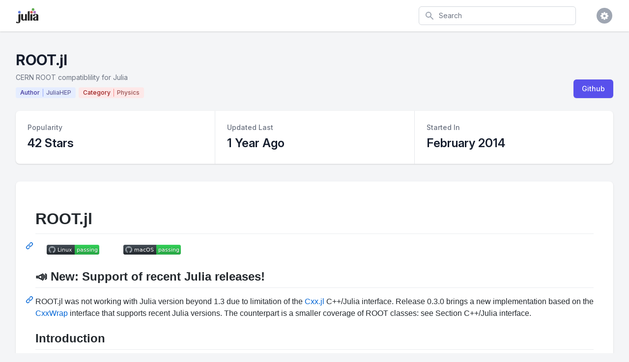

--- FILE ---
content_type: text/html; charset=utf-8
request_url: https://juliapackages.com/p/root
body_size: 69791
content:
<!DOCTYPE html>
<html class="bg-gray-100" lang="en">
  <head>
    <meta charset="UTF-8">
    <meta name="viewport" content="width=device-width, initial-scale=1, shrink-to-fit=no">


    <title>ROOT · Julia Packages</title>
    <meta property="og:title" content="ROOT.jl">
    <meta property="og:site_name" content="Julia Packages">

    <meta name="description" content="CERN ROOT compatiblility for Julia">
    <meta property="og:description" content="CERN ROOT compatiblility for Julia">

    <meta name="author" content="Dan Segal (dan@seg.al)">
    <meta name="keywords" content="julia language package discover popular trending">
    <meta property="og:image" content="https://juliapackages.com/julia_share.png">

    <meta name="twitter:card" content="summary" />
    <meta property="og:type" content="website">

    <meta name="csrf-param" content="authenticity_token" />
<meta name="csrf-token" content="aYpbCb98rARy83RG9TEgPZDtKBTfaAZ4R4rI8baM02xhFylMyU0QLgKxffiSG+ahrWuHAHP3941hsdRTIYo9Ig==" />
    

    <link rel="stylesheet" media="all" href="/assets/application-09538fee17777b3934df805733f1dffc5b1cdacdccb5c240e71a8271d65e2513.css" data-turbolinks-track="reload" />
    <link rel="stylesheet" media="screen" href="/packs/css/application-82be41c0.css" data-turbolinks-track="reload" />
    <script src="/packs/js/application-4ecef1f2d8ea965336a8.js" data-turbolinks-track="reload"></script>

    <!-- <link href="https://fonts.googleapis.com/css?family=Inter&display=swap" rel="stylesheet"> -->
    <link rel="stylesheet" href="https://rsms.me/inter/inter.css">

    <script src="https://unpkg.com/@popperjs/core@2"></script>
    <script src="https://unpkg.com/tippy.js@6"></script>

    <link rel="shortcut icon" type="image/x-icon" href="/julia.ico" />

    <!-- Global site tag (gtag.js) - Google Analytics -->

<script async src="https://www.googletagmanager.com/gtag/js?id=UA-90729526-8"></script>

<script>
  window.dataLayer = window.dataLayer || [];
  function gtag(){dataLayer.push(arguments);}
  gtag('js', new Date());

  gtag('config', 'UA-90729526-8');
</script>


    <script src="https://www.gstatic.com/charts/loader.js" async="async"></script>

  </head>

  <body class="bg-white">

    
<div class="min-h-screen bg-gray-100">

  <nav x-data="{ open: false }" class="bg-white shadow">

  <div class="max-w-7xl mx-auto px-2 sm:px-4 lg:px-8">
    <div class="flex justify-between h-16">

      <div class="flex px-2 lg:px-0">
        <div class="flex-shrink-0 flex items-center">
          <a href="/">
            <img class="block lg:hidden h-8 w-auto" src="/julia.svg" alt="Julia Packages" />
            <img class="hidden lg:block h-8 w-auto" src="/julia.svg" alt="Julia Packages" />
</a>        </div>
      </div>

      <div class="flex-1 flex items-center justify-center px-2 lg:ml-6 lg:justify-end">

        <form class="max-w-lg w-full lg:max-w-xs" action="/packages" accept-charset="UTF-8" method="get">
          <label for="search" class="sr-only">Search</label>
          <div class="relative">
            <div class="absolute inset-y-0 left-0 pl-3 flex items-center pointer-events-none">
              <svg class="h-5 w-5 text-gray-400" fill="currentColor" viewBox="0 0 20 20">
                <path fill-rule="evenodd" d="M8 4a4 4 0 100 8 4 4 0 000-8zM2 8a6 6 0 1110.89 3.476l4.817 4.817a1 1 0 01-1.414 1.414l-4.816-4.816A6 6 0 012 8z" clip-rule="evenodd" />
              </svg>
            </div>
            <input type="text" name="search" id="search" autocomplete="off" placeholder="Search" class="block w-full pl-10 pr-3 py-2 border border-gray-300 rounded-md leading-5 bg-white placeholder-gray-500 focus:outline-none focus:placeholder-gray-400 focus:border-blue-300 focus:shadow-outline-blue sm:text-sm transition duration-150 ease-in-out" tabindex="1" x-init="$el.focus()" />
          </div>
</form>
      </div>

      <div class="flex items-center lg:hidden">
        <button @click="open = !open" class="inline-flex items-center justify-center p-2 rounded-md text-gray-400 hover:text-gray-500 hover:bg-gray-100 focus:outline-none focus:bg-gray-100 focus:text-gray-500 transition duration-150 ease-in-out">
          <svg class="h-6 w-6" stroke="currentColor" fill="none" viewBox="0 0 24 24">
            <path :class="{'hidden': open, 'inline-flex': !open }" class="inline-flex" stroke-linecap="round" stroke-linejoin="round" stroke-width="2" d="M4 6h16M4 12h16M4 18h16" />
            <path :class="{'hidden': !open, 'inline-flex': open }" class="hidden" stroke-linecap="round" stroke-linejoin="round" stroke-width="2" d="M6 18L18 6M6 6l12 12" />
          </svg>
        </button>
      </div>

      <div class="hidden lg:ml-4 lg:flex lg:items-center">

        <div @click.away="open = false" class="ml-4 relative flex-shrink-0" x-data="{ open: false }">
          <div>
            <button @click="open = !open" class="flex text-sm border-2 border-transparent rounded-full focus:outline-none focus:border-gray-300 transition duration-150 ease-in-out">
              <span class="inline-flex items-center justify-center h-8 w-8 rounded-full bg-gray-400">
                <span class="text-sm font-medium leading-none text-white"><i class="fa fa-cog fa-lg"></i></span>
              </span>
            </button>
          </div>

          <div x-show="open" id="cs-settings-dropdown" x-transition:enter="transition ease-out duration-100" x-transition:enter-start="transform opacity-0 scale-95" x-transition:enter-end="transform opacity-100 scale-100" x-transition:leave="transition ease-in duration-75" x-transition:leave-start="transform opacity-100 scale-100" x-transition:leave-end="transform opacity-0 scale-95" class="origin-top-right absolute right-0 mt-2 w-56 rounded-md shadow-lg" style="display: none;">
  <div class="rounded-md bg-white shadow-xs">

    <div class="py-1">
  <a href="https://github.com/djsegal/julia_packages" class="group flex items-center px-4 py-2 text-sm leading-5 text-gray-700 hover:bg-gray-100 hover:text-gray-900 focus:outline-none focus:bg-gray-100 focus:text-gray-900">
    <!DOCTYPE svg PUBLIC "-//W3C//DTD SVG 1.1//EN" "http://www.w3.org/Graphics/SVG/1.1/DTD/svg11.dtd">
<!-- Generated by IcoMoon.io --><svg xmlns="http://www.w3.org/2000/svg" xmlns:xlink="http://www.w3.org/1999/xlink" version="1.1" width="20px" height="20px" viewBox="-1 -1 18 18" class="mr-3 h-5 w-5 text-gray-400 group-hover:text-gray-500 group-focus:text-gray-500" style="fill: currentcolor;">
<path d="M8 0.198c-4.418 0-8 3.582-8 8 0 3.535 2.292 6.533 5.471 7.591 0.4 0.074 0.547-0.174 0.547-0.385 0-0.191-0.008-0.821-0.011-1.489-2.226 0.484-2.695-0.944-2.695-0.944-0.364-0.925-0.888-1.171-0.888-1.171-0.726-0.497 0.055-0.486 0.055-0.486 0.803 0.056 1.226 0.824 1.226 0.824 0.714 1.223 1.872 0.869 2.328 0.665 0.072-0.517 0.279-0.87 0.508-1.070-1.777-0.202-3.645-0.888-3.645-3.954 0-0.873 0.313-1.587 0.824-2.147-0.083-0.202-0.357-1.015 0.077-2.117 0 0 0.672-0.215 2.201 0.82 0.638-0.177 1.322-0.266 2.002-0.269 0.68 0.003 1.365 0.092 2.004 0.269 1.527-1.035 2.198-0.82 2.198-0.82 0.435 1.102 0.162 1.916 0.079 2.117 0.513 0.56 0.823 1.274 0.823 2.147 0 3.073-1.872 3.749-3.653 3.947 0.287 0.248 0.543 0.735 0.543 1.481 0 1.070-0.009 1.932-0.009 2.195 0 0.213 0.144 0.462 0.55 0.384 3.177-1.059 5.466-4.057 5.466-7.59 0-4.418-3.582-8-8-8z"></path>
</svg>

    Visit Github
  </a>
  <a href="https://github.com/djsegal/julia_packages/issues" class="group flex items-center px-4 py-2 text-sm leading-5 text-gray-700 hover:bg-gray-100 hover:text-gray-900 focus:outline-none focus:bg-gray-100 focus:text-gray-900">
    <!DOCTYPE svg PUBLIC "-//W3C//DTD SVG 1.1//EN" "http://www.w3.org/Graphics/SVG/1.1/DTD/svg11.dtd">
<!-- Generated by IcoMoon.io --><svg xmlns="http://www.w3.org/2000/svg" xmlns:xlink="http://www.w3.org/1999/xlink" version="1.1" width="20px" height="20px" viewBox="-1 -1 18 18" class="mr-3 h-5 w-5 text-gray-400 group-hover:text-gray-500 group-focus:text-gray-500" style="fill: currentcolor;">
<path d="M13.5 0c1.381 0 2.5 1.119 2.5 2.5 0 0.563-0.186 1.082-0.5 1.5l-1 1-3.5-3.5 1-1c0.418-0.314 0.937-0.5 1.5-0.5zM1 11.5l-1 4.5 4.5-1 9.25-9.25-3.5-3.5-9.25 9.25zM11.181 5.681l-7 7-0.862-0.862 7-7 0.862 0.862z"></path>
</svg>

    File Issue
  </a>
  <a href="https://mail.google.com/mail/?view=cm&fs=1&to=dan@seg.al&su=Julia+Packages+Suggestion" class="group flex items-center px-4 py-2 text-sm leading-5 text-gray-700 hover:bg-gray-100 hover:text-gray-900 focus:outline-none focus:bg-gray-100 focus:text-gray-900">
    <!DOCTYPE svg PUBLIC "-//W3C//DTD SVG 1.1//EN" "http://www.w3.org/Graphics/SVG/1.1/DTD/svg11.dtd">
<!-- Generated by IcoMoon.io --><svg xmlns="http://www.w3.org/2000/svg" xmlns:xlink="http://www.w3.org/1999/xlink" version="1.1" width="20px" height="20px" viewBox="-1 -1 18 18" class="mr-3 h-5 w-5 text-gray-400 group-hover:text-gray-500 group-focus:text-gray-500" style="fill: currentcolor;">
<path d="M14.5 2h-13c-0.825 0-1.5 0.675-1.5 1.5v10c0 0.825 0.675 1.5 1.5 1.5h13c0.825 0 1.5-0.675 1.5-1.5v-10c0-0.825-0.675-1.5-1.5-1.5zM6.23 8.6l-4.23 3.295v-7.838l4.23 4.543zM2.756 4h10.488l-5.244 3.938-5.244-3.938zM6.395 8.777l1.605 1.723 1.605-1.723 3.29 4.223h-9.79l3.29-4.223zM9.77 8.6l4.23-4.543v7.838l-4.23-3.295z"></path>
</svg>

    Email Request
  </a>
</div>
<div class="border-t border-gray-100"></div>
<div class="py-1">
  <a href="javascript:void(0)" class="js-learn-more group flex items-center px-4 py-2 text-sm leading-5 text-gray-700 hover:bg-gray-100 hover:text-gray-900 focus:outline-none focus:bg-gray-100 focus:text-gray-900">
    <!DOCTYPE svg PUBLIC "-//W3C//DTD SVG 1.1//EN" "http://www.w3.org/Graphics/SVG/1.1/DTD/svg11.dtd">
<!-- Generated by IcoMoon.io --><svg xmlns="http://www.w3.org/2000/svg" xmlns:xlink="http://www.w3.org/1999/xlink" version="1.1" width="20px" height="20px" viewBox="-1 -1 18 18" class="mr-3 h-5 w-5 text-gray-400 group-hover:text-gray-500 group-focus:text-gray-500" style="fill: currentcolor;">
<path d="M7 4.75c0-0.412 0.338-0.75 0.75-0.75h0.5c0.412 0 0.75 0.338 0.75 0.75v0.5c0 0.412-0.338 0.75-0.75 0.75h-0.5c-0.412 0-0.75-0.338-0.75-0.75v-0.5z"></path>
<path d="M10 12h-4v-1h1v-3h-1v-1h3v4h1z"></path>
<path d="M8 0c-4.418 0-8 3.582-8 8s3.582 8 8 8 8-3.582 8-8-3.582-8-8-8zM8 14.5c-3.59 0-6.5-2.91-6.5-6.5s2.91-6.5 6.5-6.5 6.5 2.91 6.5 6.5-2.91 6.5-6.5 6.5z"></path>
</svg>

    Learn More
  </a>
  <a href="https://github.com/sponsors/djsegal" class="group flex items-center px-4 py-2 text-sm leading-5 text-gray-700 hover:bg-gray-100 hover:text-gray-900 focus:outline-none focus:bg-gray-100 focus:text-gray-900">
    <!DOCTYPE svg PUBLIC "-//W3C//DTD SVG 1.1//EN" "http://www.w3.org/Graphics/SVG/1.1/DTD/svg11.dtd">
<!-- Generated by IcoMoon.io --><svg xmlns="http://www.w3.org/2000/svg" xmlns:xlink="http://www.w3.org/1999/xlink" version="1.1" width="20px" height="20px" viewBox="-1 -1 18 18" class="mr-3 h-5 w-5 text-gray-400 group-hover:text-gray-500 group-focus:text-gray-500" style="fill: currentcolor;">
<path d="M11.8 1c-1.682 0-3.129 1.368-3.799 2.797-0.671-1.429-2.118-2.797-3.8-2.797-2.318 0-4.2 1.882-4.2 4.2 0 4.716 4.758 5.953 8 10.616 3.065-4.634 8-6.050 8-10.616 0-2.319-1.882-4.2-4.2-4.2z"></path>
</svg>

    Sponsor Project
  </a>
</div>


  </div>
</div>


        </div>
      </div>

    </div>
  </div>

  <div :class="{'block': open, 'hidden': !open}" class="hidden lg:hidden">
    <div class="pt-2 pb-1.5 border-t border-gray-200">
      <div class="">

        <div class="py-1">
  <a href="https://github.com/djsegal/julia_packages" class="flex items-center px-4 py-2 text-base font-medium text-gray-500 hover:text-gray-800 hover:bg-gray-100 focus:outline-none focus:text-gray-800 focus:bg-gray-100 transition duration-150 ease-in-out">
    <!DOCTYPE svg PUBLIC "-//W3C//DTD SVG 1.1//EN" "http://www.w3.org/Graphics/SVG/1.1/DTD/svg11.dtd">
<!-- Generated by IcoMoon.io --><svg xmlns="http://www.w3.org/2000/svg" xmlns:xlink="http://www.w3.org/1999/xlink" version="1.1" width="20px" height="20px" viewBox="-1 -1 18 18" class="mr-3 h-5 w-5 text-gray-400 group-hover:text-gray-500 group-focus:text-gray-500" style="fill: currentcolor;">
<path d="M8 0.198c-4.418 0-8 3.582-8 8 0 3.535 2.292 6.533 5.471 7.591 0.4 0.074 0.547-0.174 0.547-0.385 0-0.191-0.008-0.821-0.011-1.489-2.226 0.484-2.695-0.944-2.695-0.944-0.364-0.925-0.888-1.171-0.888-1.171-0.726-0.497 0.055-0.486 0.055-0.486 0.803 0.056 1.226 0.824 1.226 0.824 0.714 1.223 1.872 0.869 2.328 0.665 0.072-0.517 0.279-0.87 0.508-1.070-1.777-0.202-3.645-0.888-3.645-3.954 0-0.873 0.313-1.587 0.824-2.147-0.083-0.202-0.357-1.015 0.077-2.117 0 0 0.672-0.215 2.201 0.82 0.638-0.177 1.322-0.266 2.002-0.269 0.68 0.003 1.365 0.092 2.004 0.269 1.527-1.035 2.198-0.82 2.198-0.82 0.435 1.102 0.162 1.916 0.079 2.117 0.513 0.56 0.823 1.274 0.823 2.147 0 3.073-1.872 3.749-3.653 3.947 0.287 0.248 0.543 0.735 0.543 1.481 0 1.070-0.009 1.932-0.009 2.195 0 0.213 0.144 0.462 0.55 0.384 3.177-1.059 5.466-4.057 5.466-7.59 0-4.418-3.582-8-8-8z"></path>
</svg>

    Visit Github
  </a>
  <a href="https://github.com/djsegal/julia_packages/issues" class="flex items-center px-4 py-2 text-base font-medium text-gray-500 hover:text-gray-800 hover:bg-gray-100 focus:outline-none focus:text-gray-800 focus:bg-gray-100 transition duration-150 ease-in-out">
    <!DOCTYPE svg PUBLIC "-//W3C//DTD SVG 1.1//EN" "http://www.w3.org/Graphics/SVG/1.1/DTD/svg11.dtd">
<!-- Generated by IcoMoon.io --><svg xmlns="http://www.w3.org/2000/svg" xmlns:xlink="http://www.w3.org/1999/xlink" version="1.1" width="20px" height="20px" viewBox="-1 -1 18 18" class="mr-3 h-5 w-5 text-gray-400 group-hover:text-gray-500 group-focus:text-gray-500" style="fill: currentcolor;">
<path d="M13.5 0c1.381 0 2.5 1.119 2.5 2.5 0 0.563-0.186 1.082-0.5 1.5l-1 1-3.5-3.5 1-1c0.418-0.314 0.937-0.5 1.5-0.5zM1 11.5l-1 4.5 4.5-1 9.25-9.25-3.5-3.5-9.25 9.25zM11.181 5.681l-7 7-0.862-0.862 7-7 0.862 0.862z"></path>
</svg>

    File Issue
  </a>
  <a href="https://mail.google.com/mail/?view=cm&fs=1&to=dan@seg.al&su=Julia+Packages+Suggestion" class="flex items-center px-4 py-2 text-base font-medium text-gray-500 hover:text-gray-800 hover:bg-gray-100 focus:outline-none focus:text-gray-800 focus:bg-gray-100 transition duration-150 ease-in-out">
    <!DOCTYPE svg PUBLIC "-//W3C//DTD SVG 1.1//EN" "http://www.w3.org/Graphics/SVG/1.1/DTD/svg11.dtd">
<!-- Generated by IcoMoon.io --><svg xmlns="http://www.w3.org/2000/svg" xmlns:xlink="http://www.w3.org/1999/xlink" version="1.1" width="20px" height="20px" viewBox="-1 -1 18 18" class="mr-3 h-5 w-5 text-gray-400 group-hover:text-gray-500 group-focus:text-gray-500" style="fill: currentcolor;">
<path d="M14.5 2h-13c-0.825 0-1.5 0.675-1.5 1.5v10c0 0.825 0.675 1.5 1.5 1.5h13c0.825 0 1.5-0.675 1.5-1.5v-10c0-0.825-0.675-1.5-1.5-1.5zM6.23 8.6l-4.23 3.295v-7.838l4.23 4.543zM2.756 4h10.488l-5.244 3.938-5.244-3.938zM6.395 8.777l1.605 1.723 1.605-1.723 3.29 4.223h-9.79l3.29-4.223zM9.77 8.6l4.23-4.543v7.838l-4.23-3.295z"></path>
</svg>

    Email Request
  </a>
</div>
<div class="border-t border-gray-100"></div>
<div class="py-1">
  <a href="javascript:void(0)" class="js-learn-more flex items-center px-4 py-2 text-base font-medium text-gray-500 hover:text-gray-800 hover:bg-gray-100 focus:outline-none focus:text-gray-800 focus:bg-gray-100 transition duration-150 ease-in-out">
    <!DOCTYPE svg PUBLIC "-//W3C//DTD SVG 1.1//EN" "http://www.w3.org/Graphics/SVG/1.1/DTD/svg11.dtd">
<!-- Generated by IcoMoon.io --><svg xmlns="http://www.w3.org/2000/svg" xmlns:xlink="http://www.w3.org/1999/xlink" version="1.1" width="20px" height="20px" viewBox="-1 -1 18 18" class="mr-3 h-5 w-5 text-gray-400 group-hover:text-gray-500 group-focus:text-gray-500" style="fill: currentcolor;">
<path d="M7 4.75c0-0.412 0.338-0.75 0.75-0.75h0.5c0.412 0 0.75 0.338 0.75 0.75v0.5c0 0.412-0.338 0.75-0.75 0.75h-0.5c-0.412 0-0.75-0.338-0.75-0.75v-0.5z"></path>
<path d="M10 12h-4v-1h1v-3h-1v-1h3v4h1z"></path>
<path d="M8 0c-4.418 0-8 3.582-8 8s3.582 8 8 8 8-3.582 8-8-3.582-8-8-8zM8 14.5c-3.59 0-6.5-2.91-6.5-6.5s2.91-6.5 6.5-6.5 6.5 2.91 6.5 6.5-2.91 6.5-6.5 6.5z"></path>
</svg>

    Learn More
  </a>
  <a href="https://github.com/sponsors/djsegal" class="flex items-center px-4 py-2 text-base font-medium text-gray-500 hover:text-gray-800 hover:bg-gray-100 focus:outline-none focus:text-gray-800 focus:bg-gray-100 transition duration-150 ease-in-out">
    <!DOCTYPE svg PUBLIC "-//W3C//DTD SVG 1.1//EN" "http://www.w3.org/Graphics/SVG/1.1/DTD/svg11.dtd">
<!-- Generated by IcoMoon.io --><svg xmlns="http://www.w3.org/2000/svg" xmlns:xlink="http://www.w3.org/1999/xlink" version="1.1" width="20px" height="20px" viewBox="-1 -1 18 18" class="mr-3 h-5 w-5 text-gray-400 group-hover:text-gray-500 group-focus:text-gray-500" style="fill: currentcolor;">
<path d="M11.8 1c-1.682 0-3.129 1.368-3.799 2.797-0.671-1.429-2.118-2.797-3.8-2.797-2.318 0-4.2 1.882-4.2 4.2 0 4.716 4.758 5.953 8 10.616 3.065-4.634 8-6.050 8-10.616 0-2.319-1.882-4.2-4.2-4.2z"></path>
</svg>

    Sponsor Project
  </a>
</div>


      </div>
    </div>
  </div>

</nav>


  <div class="pt-10 pb-5">

    <header>
  <div class="max-w-7xl mx-auto px-4 sm:px-6 lg:px-8">
    <div class="lg:flex lg:items-end lg:justify-between">

      <div class="flex-1 min-w-0">

        <h2 class="text-2xl font-bold leading-7 text-gray-900 sm:text-3xl sm:leading-9 sm:truncate">
          ROOT.jl
        </h2>

          <div class="mt-1 flex flex-col sm:mt-0 sm:flex-row sm:flex-wrap">
            <div class="mt-2 flex items-center text-sm leading-5 text-gray-500">
              CERN ROOT compatiblility for Julia
            </div>
          </div>

        <div class="pt-1">

          <a href="/u/juliahep">
            <div class="inline-flex items-center px-2 py-0.5 rounded text-xs font-medium leading-4 bg-indigo-100 mr-0.5 mt-1.5 border border-transparent">
              <span class="text-indigo-800 border-r border-indigo-400 pr-1.5">Author</span>
              <span class="text-indigo-900 pl-1.5" style="opacity: 0.75;">JuliaHEP</span>
            </div>
</a>




              <a href="/c/physics">
                <div class="inline-flex items-center px-2 py-0.5 rounded text-xs font-medium leading-4 bg-red-100 mt-1.5 border border-transparent">
                  <span class="text-red-800 border-r border-red-400 pr-1.5">Category</span>
                  <span class="text-red-900 pl-1.5" style="opacity: 0.75;">Physics</span>
                </div>
</a>


        </div>

      </div>

      <div class="mt-4 flex lg:mt-0 lg:ml-4">

        <div class="mt-4 flex-shrink-0 flex lg:mt-0 lg:ml-4">


          <span class="shadow-sm rounded-md">
            <a href="https://github.com/JuliaHEP/ROOT.jl" class="inline-flex items-center px-4 py-2 border border-transparent text-sm leading-5 font-medium rounded-md text-white bg-indigo-600 hover:bg-indigo-500 focus:outline-none focus:shadow-outline-indigo focus:border-indigo-700 active:bg-indigo-700 transition duration-150 ease-in-out">
              Github
            </a>
          </span>

        </div>

      </div>

    </div>
  </div>
</header>


    <main>


      <div class="max-w-7xl mx-auto sm:px-6 lg:px-8">

        <div class="px-4 pt-3 mt-0.5 pb-5 sm:px-0">
  <div>
    <div class="mt-3 grid grid-cols-1 rounded-lg bg-white overflow-hidden shadow md:grid-cols-3">

      <div>
        <div class="px-4 py-5 sm:p-6">
          <dl>
            <dt class="text-sm leading-5 font-medium text-gray-500 truncate">
              Popularity
            </dt>
            <dd class="mt-1 text-2xl leading-9 font-semibold text-gray-900">
              42 Stars
            </dd>
          </dl>
        </div>
      </div>

      <div class="border-t border-gray-200 md:border-0 md:border-l">
        <div class="px-4 py-5 sm:p-6">
          <dl>
            <dt class="text-sm leading-5 font-medium text-gray-500 truncate">
              Updated Last
            </dt>
            <dd class="mt-1 text-2xl leading-9 font-semibold text-gray-900">

              1 Year Ago
            </dd>
          </dl>
        </div>
      </div>

      <div class="border-t border-gray-200 md:border-0 md:border-l">
        <div class="px-4 py-5 sm:p-6">
          <dl>
            <dt class="text-sm leading-5 font-medium text-gray-500 truncate">
              Started In
            </dt>
            <dd class="mt-1 text-2xl leading-9 font-semibold text-gray-900">
              February 2014
            </dd>
          </dl>
        </div>
      </div>

    </div>
  </div>
</div>


          <div class="px-4 pt-4 pb-5 sm:px-0">
  <div class="bg-white overflow-hidden shadow rounded-lg">
    <div class="py-8 px-10">


      <div id="readme" class="md" data-path="README.md"><article class="markdown-body entry-content container-lg" itemprop="text"><div class="markdown-heading" dir="auto"><h1 class="heading-element" dir="auto">ROOT.jl</h1><a id="user-content-rootjl" class="anchor" aria-label="Permalink: ROOT.jl" href="https://github.com/JuliaHEP/ROOT.jl/blob/master/#user-content-rootjl"><svg class="octicon octicon-link" viewBox="0 0 16 16" version="1.1" width="16" height="16" aria-hidden="true"><path d="m7.775 3.275 1.25-1.25a3.5 3.5 0 1 1 4.95 4.95l-2.5 2.5a3.5 3.5 0 0 1-4.95 0 .751.751 0 0 1 .018-1.042.751.751 0 0 1 1.042-.018 1.998 1.998 0 0 0 2.83 0l2.5-2.5a2.002 2.002 0 0 0-2.83-2.83l-1.25 1.25a.751.751 0 0 1-1.042-.018.751.751 0 0 1-.018-1.042Zm-4.69 9.64a1.998 1.998 0 0 0 2.83 0l1.25-1.25a.751.751 0 0 1 1.042.018.751.751 0 0 1 .018 1.042l-1.25 1.25a3.5 3.5 0 1 1-4.95-4.95l2.5-2.5a3.5 3.5 0 0 1 4.95 0 .751.751 0 0 1-.018 1.042.751.751 0 0 1-1.042.018 1.998 1.998 0 0 0-2.83 0l-2.5 2.5a1.998 1.998 0 0 0 0 2.83Z"></path></svg></a></div>
<p dir="auto"><a href="https://github.com/JuliaHEP/ROOT.jl/actions/workflows/test-linux.yml"><img src="https://github.com/JuliaHEP/ROOT.jl/actions/workflows/test-linux.yml/badge.svg" alt="Linux" style="max-width: 100%;"></a> <a href="https://github.com/JuliaHEP/ROOT.jl/actions/workflows/test-macos.yml"><img src="https://github.com/JuliaHEP/ROOT.jl/actions/workflows/test-macos.yml/badge.svg" alt="macOS" style="max-width: 100%;"></a></p>
<div class="markdown-heading" dir="auto"><h2 class="heading-element" dir="auto">📣 New: Support of recent Julia releases!</h2><a id="user-content--new-support-of-recent-julia-releases" class="anchor" aria-label="Permalink: 📣 New: Support of recent Julia releases!" href="https://github.com/JuliaHEP/ROOT.jl/blob/master/#user-content--new-support-of-recent-julia-releases"><svg class="octicon octicon-link" viewBox="0 0 16 16" version="1.1" width="16" height="16" aria-hidden="true"><path d="m7.775 3.275 1.25-1.25a3.5 3.5 0 1 1 4.95 4.95l-2.5 2.5a3.5 3.5 0 0 1-4.95 0 .751.751 0 0 1 .018-1.042.751.751 0 0 1 1.042-.018 1.998 1.998 0 0 0 2.83 0l2.5-2.5a2.002 2.002 0 0 0-2.83-2.83l-1.25 1.25a.751.751 0 0 1-1.042-.018.751.751 0 0 1-.018-1.042Zm-4.69 9.64a1.998 1.998 0 0 0 2.83 0l1.25-1.25a.751.751 0 0 1 1.042.018.751.751 0 0 1 .018 1.042l-1.25 1.25a3.5 3.5 0 1 1-4.95-4.95l2.5-2.5a3.5 3.5 0 0 1 4.95 0 .751.751 0 0 1-.018 1.042.751.751 0 0 1-1.042.018 1.998 1.998 0 0 0-2.83 0l-2.5 2.5a1.998 1.998 0 0 0 0 2.83Z"></path></svg></a></div>
<p dir="auto">ROOT.jl was not working with Julia version beyond 1.3 due to limitation of the <a href="https://github.com/JuliaInterop/Cxx.jl">Cxx.jl</a> C++/Julia interface. Release 0.3.0 brings a new implementation based on the <a href="https://github.com/JuliaInterop/CxxWrap.jl">CxxWrap</a> interface that supports recent Julia versions. The counterpart is a smaller coverage of ROOT classes: see Section C++/Julia interface.</p>
<div class="markdown-heading" dir="auto"><h2 class="heading-element" dir="auto">Introduction</h2><a id="user-content-introduction" class="anchor" aria-label="Permalink: Introduction" href="https://github.com/JuliaHEP/ROOT.jl/blob/master/#user-content-introduction"><svg class="octicon octicon-link" viewBox="0 0 16 16" version="1.1" width="16" height="16" aria-hidden="true"><path d="m7.775 3.275 1.25-1.25a3.5 3.5 0 1 1 4.95 4.95l-2.5 2.5a3.5 3.5 0 0 1-4.95 0 .751.751 0 0 1 .018-1.042.751.751 0 0 1 1.042-.018 1.998 1.998 0 0 0 2.83 0l2.5-2.5a2.002 2.002 0 0 0-2.83-2.83l-1.25 1.25a.751.751 0 0 1-1.042-.018.751.751 0 0 1-.018-1.042Zm-4.69 9.64a1.998 1.998 0 0 0 2.83 0l1.25-1.25a.751.751 0 0 1 1.042.018.751.751 0 0 1 .018 1.042l-1.25 1.25a3.5 3.5 0 1 1-4.95-4.95l2.5-2.5a3.5 3.5 0 0 1 4.95 0 .751.751 0 0 1-.018 1.042.751.751 0 0 1-1.042.018 1.998 1.998 0 0 0-2.83 0l-2.5 2.5a1.998 1.998 0 0 0 0 2.83Z"></path></svg></a></div>
<p dir="auto">ROOT.jl is a Julia interface to the C++ <a href="https://root.cern/" rel="nofollow">ROOT Data analysis framework</a> used in the high energy physics community.</p>
<p dir="auto">It is a work-in-progress package. It targets persons used to the ROOT framework and wishing to access it from Julia.</p>
<p dir="auto">The project aims to provide access to the complete ROOT C++ API with a one-to-one mapping. Several ROOT classes are currently supported. Simplification of the API is not in the scope of the package. The API is already very convenient for some functionalities, like histogramming, histogram fit and plotting. The C++ interface to read and write <code>TTree</code> does not map well in Julia. A simplification of the API for I/O with a better Julia integration will be provided by a front end package in the contact of the <a href="https://github.com/JuliaHEP/ROOTIO">ROOTIO</a> project.</p>
<p dir="auto">Function documentation for the Julia help command is not available yet. Please refer to the <a href="https://root.cern/doc/master/" rel="nofollow">C++ ROOT reference guide</a> for API documentation.</p>
<p dir="auto">Since release 0.3.0, ROOT.jl uses <a href="https://github.com/JuliaInterop/CxxWrap.jl">CxxWrap</a> to interface to the C++ libraries and the wrappers were generated using <a href="https://github.com/grasph/wrapit">WrapIt!</a>. Releases 0.1.0 and 0.2.0 were based on <a href="https://github.com/JuliaInterop/Cxx.jl">Cxx.jl</a>, providing an access to the full ROOT C++ API, while release 0.3.0+ covers a subset of classes, but requiring use of the outdated Julia version 1.3.</p>
<div class="markdown-heading" dir="auto"><h2 class="heading-element" dir="auto">Supported platforms</h2><a id="user-content-supported-platforms" class="anchor" aria-label="Permalink: Supported platforms" href="https://github.com/JuliaHEP/ROOT.jl/blob/master/#user-content-supported-platforms"><svg class="octicon octicon-link" viewBox="0 0 16 16" version="1.1" width="16" height="16" aria-hidden="true"><path d="m7.775 3.275 1.25-1.25a3.5 3.5 0 1 1 4.95 4.95l-2.5 2.5a3.5 3.5 0 0 1-4.95 0 .751.751 0 0 1 .018-1.042.751.751 0 0 1 1.042-.018 1.998 1.998 0 0 0 2.83 0l2.5-2.5a2.002 2.002 0 0 0-2.83-2.83l-1.25 1.25a.751.751 0 0 1-1.042-.018.751.751 0 0 1-.018-1.042Zm-4.69 9.64a1.998 1.998 0 0 0 2.83 0l1.25-1.25a.751.751 0 0 1 1.042.018.751.751 0 0 1 .018 1.042l-1.25 1.25a3.5 3.5 0 1 1-4.95-4.95l2.5-2.5a3.5 3.5 0 0 1 4.95 0 .751.751 0 0 1-.018 1.042.751.751 0 0 1-1.042.018 1.998 1.998 0 0 0-2.83 0l-2.5 2.5a1.998 1.998 0 0 0 0 2.83Z"></path></svg></a></div>
<p dir="auto">Linux and MacOS.</p>
<div class="markdown-heading" dir="auto"><h2 class="heading-element" dir="auto">Installation</h2><a id="user-content-installation" class="anchor" aria-label="Permalink: Installation" href="https://github.com/JuliaHEP/ROOT.jl/blob/master/#user-content-installation"><svg class="octicon octicon-link" viewBox="0 0 16 16" version="1.1" width="16" height="16" aria-hidden="true"><path d="m7.775 3.275 1.25-1.25a3.5 3.5 0 1 1 4.95 4.95l-2.5 2.5a3.5 3.5 0 0 1-4.95 0 .751.751 0 0 1 .018-1.042.751.751 0 0 1 1.042-.018 1.998 1.998 0 0 0 2.83 0l2.5-2.5a2.002 2.002 0 0 0-2.83-2.83l-1.25 1.25a.751.751 0 0 1-1.042-.018.751.751 0 0 1-.018-1.042Zm-4.69 9.64a1.998 1.998 0 0 0 2.83 0l1.25-1.25a.751.751 0 0 1 1.042.018.751.751 0 0 1 .018 1.042l-1.25 1.25a3.5 3.5 0 1 1-4.95-4.95l2.5-2.5a3.5 3.5 0 0 1 4.95 0 .751.751 0 0 1-.018 1.042.751.751 0 0 1-1.042.018 1.998 1.998 0 0 0-2.83 0l-2.5 2.5a1.998 1.998 0 0 0 0 2.83Z"></path></svg></a></div>
<p dir="auto">To install the latest release, type from the Julia REPL, type <code>]</code> to enter in the package manager and then,</p>
<div class="snippet-clipboard-content notranslate position-relative overflow-auto" data-snippet-clipboard-copy-content="add ROOT"><pre class="notranslate"><code>add ROOT
</code></pre></div>
<p dir="auto">The developement version (github HEAD) can be installed using,</p>
<div class="snippet-clipboard-content notranslate position-relative overflow-auto" data-snippet-clipboard-copy-content="dev https://github.com/JuliaHEP/ROOT.jl
build ROOT"><pre class="notranslate"><code>dev https://github.com/JuliaHEP/ROOT.jl
build ROOT
</code></pre></div>
<p dir="auto">⚠ Installation can stay several minutes (ten of minutes on macOS) on the following message.</p>
<div class="snippet-clipboard-content notranslate position-relative overflow-auto" data-snippet-clipboard-copy-content="Building ROOT → `.../build.log`
  Progress [=                  ]1/2"><pre class="notranslate"><code>Building ROOT → `.../build.log`
  Progress [=                  ]1/2
</code></pre></div>
<p dir="auto">This is due to the installation of ROOT and compilation of the wrapper library. <strong>Be patient</strong>. You can open the indicated <code>build.log</code> file to see the progress.</p>
<p dir="auto">💡 Sometimes the <code>build.jl</code> script is not launched by the package manager. It is for instance the case in the development mode (package added with the <code>dev</code> command). In case of the command <code>add ...</code> command fail, try first to run <code>build ROOT</code> from the package manager prompt before investigating further.</p>
<div class="markdown-heading" dir="auto"><h2 class="heading-element" dir="auto">ROOT version</h2><a id="user-content-root-version" class="anchor" aria-label="Permalink: ROOT version" href="https://github.com/JuliaHEP/ROOT.jl/blob/master/#user-content-root-version"><svg class="octicon octicon-link" viewBox="0 0 16 16" version="1.1" width="16" height="16" aria-hidden="true"><path d="m7.775 3.275 1.25-1.25a3.5 3.5 0 1 1 4.95 4.95l-2.5 2.5a3.5 3.5 0 0 1-4.95 0 .751.751 0 0 1 .018-1.042.751.751 0 0 1 1.042-.018 1.998 1.998 0 0 0 2.83 0l2.5-2.5a2.002 2.002 0 0 0-2.83-2.83l-1.25 1.25a.751.751 0 0 1-1.042-.018.751.751 0 0 1-.018-1.042Zm-4.69 9.64a1.998 1.998 0 0 0 2.83 0l1.25-1.25a.751.751 0 0 1 1.042.018.751.751 0 0 1 .018 1.042l-1.25 1.25a3.5 3.5 0 1 1-4.95-4.95l2.5-2.5a3.5 3.5 0 0 1 4.95 0 .751.751 0 0 1-.018 1.042.751.751 0 0 1-1.042.018 1.998 1.998 0 0 0-2.83 0l-2.5 2.5a1.998 1.998 0 0 0 0 2.83Z"></path></svg></a></div>
<p dir="auto">Current ROOT version uses ROOT release 6.30.04. If a ROOT installation is found in the default binary search paths (PATH environment variable) with this version, then it will be used. Otherwise, ROOT will be installed using <a href="https://github.com/JuliaPy/Conda.jl">Conda</a> into <code>$HOME/.julia/Conda/3</code>.</p>
<div class="markdown-heading" dir="auto"><h2 class="heading-element" dir="auto">C++ / Julia mapping and symbol export</h2><a id="user-content-c--julia-mapping-and-symbol-export" class="anchor" aria-label="Permalink: C++ / Julia mapping and symbol export" href="https://github.com/JuliaHEP/ROOT.jl/blob/master/#user-content-c--julia-mapping-and-symbol-export"><svg class="octicon octicon-link" viewBox="0 0 16 16" version="1.1" width="16" height="16" aria-hidden="true"><path d="m7.775 3.275 1.25-1.25a3.5 3.5 0 1 1 4.95 4.95l-2.5 2.5a3.5 3.5 0 0 1-4.95 0 .751.751 0 0 1 .018-1.042.751.751 0 0 1 1.042-.018 1.998 1.998 0 0 0 2.83 0l2.5-2.5a2.002 2.002 0 0 0-2.83-2.83l-1.25 1.25a.751.751 0 0 1-1.042-.018.751.751 0 0 1-.018-1.042Zm-4.69 9.64a1.998 1.998 0 0 0 2.83 0l1.25-1.25a.751.751 0 0 1 1.042.018.751.751 0 0 1 .018 1.042l-1.25 1.25a3.5 3.5 0 1 1-4.95-4.95l2.5-2.5a3.5 3.5 0 0 1 4.95 0 .751.751 0 0 1-.018 1.042.751.751 0 0 1-1.042.018 1.998 1.998 0 0 0-2.83 0l-2.5 2.5a1.998 1.998 0 0 0 0 2.83Z"></path></svg></a></div>
<p dir="auto">C++ classes are mapped to Julia struct with the same name. Non-static class methods are mapped to Julia methods, with the same name, taking the class instance as first argument followed by the arguments of the C++ methods. The double column <code>::</code> used for C++ namespace and for static fields in C++ is mapped to the <code>!</code> symbol: static function <code>f</code> of class <code>A</code>, <code>A::f()</code> becomes <code>A!f()</code> in Julia.</p>
<p dir="auto">Non-static methods of C++ classes are exported, the other symbols (classes, global functions, etc) are not.</p>
<div class="markdown-heading" dir="auto"><h2 class="heading-element" dir="auto">Use Example</h2><a id="user-content-use-example" class="anchor" aria-label="Permalink: Use Example" href="https://github.com/JuliaHEP/ROOT.jl/blob/master/#user-content-use-example"><svg class="octicon octicon-link" viewBox="0 0 16 16" version="1.1" width="16" height="16" aria-hidden="true"><path d="m7.775 3.275 1.25-1.25a3.5 3.5 0 1 1 4.95 4.95l-2.5 2.5a3.5 3.5 0 0 1-4.95 0 .751.751 0 0 1 .018-1.042.751.751 0 0 1 1.042-.018 1.998 1.998 0 0 0 2.83 0l2.5-2.5a2.002 2.002 0 0 0-2.83-2.83l-1.25 1.25a.751.751 0 0 1-1.042-.018.751.751 0 0 1-.018-1.042Zm-4.69 9.64a1.998 1.998 0 0 0 2.83 0l1.25-1.25a.751.751 0 0 1 1.042.018.751.751 0 0 1 .018 1.042l-1.25 1.25a3.5 3.5 0 1 1-4.95-4.95l2.5-2.5a3.5 3.5 0 0 1 4.95 0 .751.751 0 0 1-.018 1.042.751.751 0 0 1-1.042.018 1.998 1.998 0 0 0-2.83 0l-2.5 2.5a1.998 1.998 0 0 0 0 2.83Z"></path></svg></a></div>
<div class="markdown-heading" dir="auto"><h3 class="heading-element" dir="auto">Short demo</h3><a id="user-content-short-demo" class="anchor" aria-label="Permalink: Short demo" href="https://github.com/JuliaHEP/ROOT.jl/blob/master/#user-content-short-demo"><svg class="octicon octicon-link" viewBox="0 0 16 16" version="1.1" width="16" height="16" aria-hidden="true"><path d="m7.775 3.275 1.25-1.25a3.5 3.5 0 1 1 4.95 4.95l-2.5 2.5a3.5 3.5 0 0 1-4.95 0 .751.751 0 0 1 .018-1.042.751.751 0 0 1 1.042-.018 1.998 1.998 0 0 0 2.83 0l2.5-2.5a2.002 2.002 0 0 0-2.83-2.83l-1.25 1.25a.751.751 0 0 1-1.042-.018.751.751 0 0 1-.018-1.042Zm-4.69 9.64a1.998 1.998 0 0 0 2.83 0l1.25-1.25a.751.751 0 0 1 1.042.018.751.751 0 0 1 .018 1.042l-1.25 1.25a3.5 3.5 0 1 1-4.95-4.95l2.5-2.5a3.5 3.5 0 0 1 4.95 0 .751.751 0 0 1-.018 1.042.751.751 0 0 1-1.042.018 1.998 1.998 0 0 0-2.83 0l-2.5 2.5a1.998 1.998 0 0 0 0 2.83Z"></path></svg></a></div>
<div class="highlight highlight-source-julia notranslate position-relative overflow-auto" dir="auto" data-snippet-clipboard-copy-content="import ROOT

ROOT.demo()"><pre><span class="pl-k">import</span> ROOT

ROOT<span class="pl-k">.</span><span class="pl-c1">demo</span>()</pre></div>
<div class="markdown-heading" dir="auto"><h3 class="heading-element" dir="auto">Simple example</h3><a id="user-content-simple-example" class="anchor" aria-label="Permalink: Simple example" href="https://github.com/JuliaHEP/ROOT.jl/blob/master/#user-content-simple-example"><svg class="octicon octicon-link" viewBox="0 0 16 16" version="1.1" width="16" height="16" aria-hidden="true"><path d="m7.775 3.275 1.25-1.25a3.5 3.5 0 1 1 4.95 4.95l-2.5 2.5a3.5 3.5 0 0 1-4.95 0 .751.751 0 0 1 .018-1.042.751.751 0 0 1 1.042-.018 1.998 1.998 0 0 0 2.83 0l2.5-2.5a2.002 2.002 0 0 0-2.83-2.83l-1.25 1.25a.751.751 0 0 1-1.042-.018.751.751 0 0 1-.018-1.042Zm-4.69 9.64a1.998 1.998 0 0 0 2.83 0l1.25-1.25a.751.751 0 0 1 1.042.018.751.751 0 0 1 .018 1.042l-1.25 1.25a3.5 3.5 0 1 1-4.95-4.95l2.5-2.5a3.5 3.5 0 0 1 4.95 0 .751.751 0 0 1-.018 1.042.751.751 0 0 1-1.042.018 1.998 1.998 0 0 0-2.83 0l-2.5 2.5a1.998 1.998 0 0 0 0 2.83Z"></path></svg></a></div>
<div class="highlight highlight-source-julia notranslate position-relative overflow-auto" dir="auto" data-snippet-clipboard-copy-content="
#Import the module.
using ROOT

# An alias for ROOT
const R = ROOT

# Create a ROOT histogram, fill it with random events, and fit it.
h = R.TH1D(&quot;h&quot;, &quot;Normal distribution&quot;, 100, -5., 5.)
R.FillRandom(h, &quot;gaus&quot;)

#Draw the histogram on screen
c = R.TCanvas()
R.Draw(h)

#Fit the histogram wih a normal distribution
R.Fit(h, &quot;gaus&quot;)

#Save the Canvas in an image file
R.SaveAs(c, &quot;demo_ROOT.png&quot;)

#Save the histogram and the graphic canvas in the demo_ROOT_out.root file.
f = R.TFile!Open(&quot;demo_ROOT_out.root&quot;, &quot;RECREATE&quot;)
R.Write(h)
R.Write(c)
Close(f)"><pre><span class="pl-c"><span class="pl-c">#</span>Import the module.</span>
<span class="pl-k">using</span> ROOT

<span class="pl-c"><span class="pl-c">#</span> An alias for ROOT</span>
<span class="pl-k">const</span> R <span class="pl-k">=</span> ROOT

<span class="pl-c"><span class="pl-c">#</span> Create a ROOT histogram, fill it with random events, and fit it.</span>
h <span class="pl-k">=</span> R<span class="pl-k">.</span><span class="pl-c1">TH1D</span>(<span class="pl-s"><span class="pl-pds">"</span>h<span class="pl-pds">"</span></span>, <span class="pl-s"><span class="pl-pds">"</span>Normal distribution<span class="pl-pds">"</span></span>, <span class="pl-c1">100</span>, <span class="pl-k">-</span><span class="pl-c1">5.</span>, <span class="pl-c1">5.</span>)
R<span class="pl-k">.</span><span class="pl-c1">FillRandom</span>(h, <span class="pl-s"><span class="pl-pds">"</span>gaus<span class="pl-pds">"</span></span>)

<span class="pl-c"><span class="pl-c">#</span>Draw the histogram on screen</span>
c <span class="pl-k">=</span> R<span class="pl-k">.</span><span class="pl-c1">TCanvas</span>()
R<span class="pl-k">.</span><span class="pl-c1">Draw</span>(h)

<span class="pl-c"><span class="pl-c">#</span>Fit the histogram wih a normal distribution</span>
R<span class="pl-k">.</span><span class="pl-c1">Fit</span>(h, <span class="pl-s"><span class="pl-pds">"</span>gaus<span class="pl-pds">"</span></span>)

<span class="pl-c"><span class="pl-c">#</span>Save the Canvas in an image file</span>
R<span class="pl-k">.</span><span class="pl-c1">SaveAs</span>(c, <span class="pl-s"><span class="pl-pds">"</span>demo_ROOT.png<span class="pl-pds">"</span></span>)

<span class="pl-c"><span class="pl-c">#</span>Save the histogram and the graphic canvas in the demo_ROOT_out.root file.</span>
f <span class="pl-k">=</span> R<span class="pl-k">.</span><span class="pl-c1">TFile!Open</span>(<span class="pl-s"><span class="pl-pds">"</span>demo_ROOT_out.root<span class="pl-pds">"</span></span>, <span class="pl-s"><span class="pl-pds">"</span>RECREATE<span class="pl-pds">"</span></span>)
R<span class="pl-k">.</span><span class="pl-c1">Write</span>(h)
R<span class="pl-k">.</span><span class="pl-c1">Write</span>(c)
<span class="pl-c1">Close</span>(f)</pre></div>
<div class="markdown-heading" dir="auto"><h3 class="heading-element" dir="auto">More examples</h3><a id="user-content-more-examples" class="anchor" aria-label="Permalink: More examples" href="https://github.com/JuliaHEP/ROOT.jl/blob/master/#user-content-more-examples"><svg class="octicon octicon-link" viewBox="0 0 16 16" version="1.1" width="16" height="16" aria-hidden="true"><path d="m7.775 3.275 1.25-1.25a3.5 3.5 0 1 1 4.95 4.95l-2.5 2.5a3.5 3.5 0 0 1-4.95 0 .751.751 0 0 1 .018-1.042.751.751 0 0 1 1.042-.018 1.998 1.998 0 0 0 2.83 0l2.5-2.5a2.002 2.002 0 0 0-2.83-2.83l-1.25 1.25a.751.751 0 0 1-1.042-.018.751.751 0 0 1-.018-1.042Zm-4.69 9.64a1.998 1.998 0 0 0 2.83 0l1.25-1.25a.751.751 0 0 1 1.042.018.751.751 0 0 1 .018 1.042l-1.25 1.25a3.5 3.5 0 1 1-4.95-4.95l2.5-2.5a3.5 3.5 0 0 1 4.95 0 .751.751 0 0 1-.018 1.042.751.751 0 0 1-1.042.018 1.998 1.998 0 0 0-2.83 0l-2.5 2.5a1.998 1.998 0 0 0 0 2.83Z"></path></svg></a></div>
<p dir="auto">More examples can be found in the <code>examples</code> directory.</p>
<div class="markdown-heading" dir="auto"><h2 class="heading-element" dir="auto">Supported ROOT classes</h2><a id="user-content-supported-root-classes" class="anchor" aria-label="Permalink: Supported ROOT classes" href="https://github.com/JuliaHEP/ROOT.jl/blob/master/#user-content-supported-root-classes"><svg class="octicon octicon-link" viewBox="0 0 16 16" version="1.1" width="16" height="16" aria-hidden="true"><path d="m7.775 3.275 1.25-1.25a3.5 3.5 0 1 1 4.95 4.95l-2.5 2.5a3.5 3.5 0 0 1-4.95 0 .751.751 0 0 1 .018-1.042.751.751 0 0 1 1.042-.018 1.998 1.998 0 0 0 2.83 0l2.5-2.5a2.002 2.002 0 0 0-2.83-2.83l-1.25 1.25a.751.751 0 0 1-1.042-.018.751.751 0 0 1-.018-1.042Zm-4.69 9.64a1.998 1.998 0 0 0 2.83 0l1.25-1.25a.751.751 0 0 1 1.042.018.751.751 0 0 1 .018 1.042l-1.25 1.25a3.5 3.5 0 1 1-4.95-4.95l2.5-2.5a3.5 3.5 0 0 1 4.95 0 .751.751 0 0 1-.018 1.042.751.751 0 0 1-1.042.018 1.998 1.998 0 0 0-2.83 0l-2.5 2.5a1.998 1.998 0 0 0 0 2.83Z"></path></svg></a></div>
<div class="markdown-heading" dir="auto"><h3 class="heading-element" dir="auto">Classes, whose methods are bound</h3><a id="user-content-classes-whose-methods-are-bound" class="anchor" aria-label="Permalink: Classes, whose methods are bound" href="https://github.com/JuliaHEP/ROOT.jl/blob/master/#user-content-classes-whose-methods-are-bound"><svg class="octicon octicon-link" viewBox="0 0 16 16" version="1.1" width="16" height="16" aria-hidden="true"><path d="m7.775 3.275 1.25-1.25a3.5 3.5 0 1 1 4.95 4.95l-2.5 2.5a3.5 3.5 0 0 1-4.95 0 .751.751 0 0 1 .018-1.042.751.751 0 0 1 1.042-.018 1.998 1.998 0 0 0 2.83 0l2.5-2.5a2.002 2.002 0 0 0-2.83-2.83l-1.25 1.25a.751.751 0 0 1-1.042-.018.751.751 0 0 1-.018-1.042Zm-4.69 9.64a1.998 1.998 0 0 0 2.83 0l1.25-1.25a.751.751 0 0 1 1.042.018.751.751 0 0 1 .018 1.042l-1.25 1.25a3.5 3.5 0 1 1-4.95-4.95l2.5-2.5a3.5 3.5 0 0 1 4.95 0 .751.751 0 0 1-.018 1.042.751.751 0 0 1-1.042.018 1.998 1.998 0 0 0-2.83 0l-2.5 2.5a1.998 1.998 0 0 0 0 2.83Z"></path></svg></a></div>
<p dir="auto"><em>See <code>input</code> list in <a href="https://github.com/JuliaHEP/ROOT.jl/blob/master/misc/ROOT.wit">misc/ROOT.wit</a></em></p>
<ul dir="auto">
<li><code>TSystem</code>, <code>TROOT</code></li>
<li><code>TTree</code>,<code>TBranch</code>, <code>TLeaf</code></li>
<li><code>TTreeReader</code></li>
<li><code>TCanvas</code></li>
<li><code>TH1</code>, <code>TH2</code></li>
<li><code>TProfile</code>, <code>TProfile2D</code></li>
<li><code>TRandom</code></li>
<li><code>TAxis</code></li>
<li><code>TGraph</code></li>
<li><code>TF1</code>, <code>TFormula</code></li>
<li><code>TFile</code>, <code>TDirectoryFile</code>, <code>TDirectory</code></li>
<li><code>TTreeReader</code>, <code>TTreeReaderValue</code>, <code>TTreeReaderArray</code></li>
<li><code>TVectorD</code>, <code>TVectorF</code></li>
<li><code>TObject</code>, <code>TNamed</code></li>
<li><code>TEntryList</code>, <code>Key</code></li>
</ul>
<div class="markdown-heading" dir="auto"><h3 class="heading-element" dir="auto">Complete list of bound ROOT types, including classes whose methods are not exposed to Julia</h3><a id="user-content-complete-list-of-bound-root-types-including-classes-whose-methods-are-not-exposed-to-julia" class="anchor" aria-label="Permalink: Complete list of bound ROOT types, including classes whose methods are not exposed to Julia" href="https://github.com/JuliaHEP/ROOT.jl/blob/master/#user-content-complete-list-of-bound-root-types-including-classes-whose-methods-are-not-exposed-to-julia"><svg class="octicon octicon-link" viewBox="0 0 16 16" version="1.1" width="16" height="16" aria-hidden="true"><path d="m7.775 3.275 1.25-1.25a3.5 3.5 0 1 1 4.95 4.95l-2.5 2.5a3.5 3.5 0 0 1-4.95 0 .751.751 0 0 1 .018-1.042.751.751 0 0 1 1.042-.018 1.998 1.998 0 0 0 2.83 0l2.5-2.5a2.002 2.002 0 0 0-2.83-2.83l-1.25 1.25a.751.751 0 0 1-1.042-.018.751.751 0 0 1-.018-1.042Zm-4.69 9.64a1.998 1.998 0 0 0 2.83 0l1.25-1.25a.751.751 0 0 1 1.042.018.751.751 0 0 1 .018 1.042l-1.25 1.25a3.5 3.5 0 1 1-4.95-4.95l2.5-2.5a3.5 3.5 0 0 1 4.95 0 .751.751 0 0 1-.018 1.042.751.751 0 0 1-1.042.018 1.998 1.998 0 0 0-2.83 0l-2.5 2.5a1.998 1.998 0 0 0 0 2.83Z"></path></svg></a></div>
<p dir="auto"><em>See also <a href="https://github.com/JuliaHEP/ROOT.jl/blob/master/misc/jlROOT-report.txt">misc/jlROOT-report.txt</a>.</em></p>
<ul dir="auto">
<li>TObject</li>
<li>TBrowser</li>
<li>TObjArray</li>
<li>TTimer</li>
<li>TClass</li>
<li>TBuffer</li>
<li>TVectorT</li>
<li>TVectorT</li>
<li>TVectorT</li>
<li>TNamed</li>
<li>TString</li>
<li>TDirectory</li>
<li>TDirectory::TContext</li>
<li>TKey</li>
<li>TFile</li>
<li>TList</li>
<li>TUUID</li>
<li>TVirtualMutex</li>
<li>TROOT</li>
<li>TApplication</li>
<li>TInterpreter</li>
<li>std::type_info</li>
<li>TCollection</li>
<li>TSeqCollection</li>
<li>TDataType</li>
<li>TVirtualPad</li>
<li>TCanvas</li>
<li>TBrowserImp</li>
<li>TBranch</li>
<li>TTree</li>
<li>TLeaf</li>
<li>TClonesArray</li>
<li>ROOT::TIOFeatures</li>
<li>TTree::TClusterIterator</li>
<li>TStreamerInfo</li>
<li>TEntryList</li>
<li>TH1</li>
<li>TIterator</li>
<li>TVirtualTreePlayer</li>
<li>TTreeFriendLeafIter</li>
<li>TBranchPtr</li>
<li>TLeaf::GetValueHelper</li>
<li>FileStat_t</li>
<li>UserGroup_t</li>
<li>SysInfo_t</li>
<li>CpuInfo_t</li>
<li>MemInfo_t</li>
<li>ProcInfo_t</li>
<li>RedirectHandle_t</li>
<li>TProcessEventTimer</li>
<li>TSystem</li>
<li>TFileHandler</li>
<li>TSignalHandler</li>
<li>TStdExceptionHandler</li>
<li>TTime</li>
<li>_IO_FILE</li>
<li>TInetAddress</li>
<li>TPad</li>
<li>TObjLink</li>
<li>TAxis</li>
<li>TArrayD</li>
<li>Foption_t</li>
<li>TF1</li>
<li>TRandom</li>
<li>TFitResultPtr</li>
<li>TH1C</li>
<li>TH1S</li>
<li>TH1I</li>
<li>TH1F</li>
<li>TH1D</li>
<li>TH2</li>
<li>TProfile</li>
<li>TH2C</li>
<li>TH2S</li>
<li>TH2I</li>
<li>TH2F</li>
<li>TH2D</li>
<li>TProfile2D</li>
<li>TApplicationImp</li>
<li>TDirectoryFile</li>
<li>TDatime</li>
<li>TArrayC</li>
<li>TUrl</li>
<li>TFileOpenHandle</li>
<li>TGraph</li>
<li>TF1Parameters</li>
<li>TF1::TF1FunctorPointer</li>
<li>TFormula</li>
<li>TMethodCall</li>
<li>TTreeReaderValue</li>
<li>TTreeReader</li>
<li>TTreeReader::Iterator_t</li>
<li>TTreeReaderArray</li>
</ul>
<div class="markdown-heading" dir="auto"><h2 class="heading-element" dir="auto">Missing a ROOT class?</h2><a id="user-content-missing-a-root-class" class="anchor" aria-label="Permalink: Missing a ROOT class?" href="https://github.com/JuliaHEP/ROOT.jl/blob/master/#user-content-missing-a-root-class"><svg class="octicon octicon-link" viewBox="0 0 16 16" version="1.1" width="16" height="16" aria-hidden="true"><path d="m7.775 3.275 1.25-1.25a3.5 3.5 0 1 1 4.95 4.95l-2.5 2.5a3.5 3.5 0 0 1-4.95 0 .751.751 0 0 1 .018-1.042.751.751 0 0 1 1.042-.018 1.998 1.998 0 0 0 2.83 0l2.5-2.5a2.002 2.002 0 0 0-2.83-2.83l-1.25 1.25a.751.751 0 0 1-1.042-.018.751.751 0 0 1-.018-1.042Zm-4.69 9.64a1.998 1.998 0 0 0 2.83 0l1.25-1.25a.751.751 0 0 1 1.042.018.751.751 0 0 1 .018 1.042l-1.25 1.25a3.5 3.5 0 1 1-4.95-4.95l2.5-2.5a3.5 3.5 0 0 1 4.95 0 .751.751 0 0 1-.018 1.042.751.751 0 0 1-1.042.018 1.998 1.998 0 0 0-2.83 0l-2.5 2.5a1.998 1.998 0 0 0 0 2.83Z"></path></svg></a></div>
<p dir="auto">If you miss a ROOT class and have a minimum of programming skills, we invite you to check out the code from the <a href="https://github.com/JuliaHEP/ROOTjl-generator">ROOTjl-generator</a> repository. The <code>generate.jl</code> script of <code>ROOTjl-generator</code> is used to generate the contents of the <code>src</code> directory, <code>deps</code> directory and <code>Project.toml</code> file of the <code>ROOT.jl</code> package.</p>
<p dir="auto">The class should be added in the list defined by the <code>input</code> parameter of the <code>src/ROOT.wit.in</code> configuration file. <strong>At best, it will work out of the box.</strong> With a bit less luck, it will fail but it can be fixed by adding few methods in the  <code>src/jlROOT-veto.h</code> to exclude them from the Julia binding. At worst, it will require changes in the <a href="https://github.com/grasph/wrapit">Wrapit!</a> wrapper generator.</p>
<p dir="auto">A wish list will also be added in the <a href="https://github.com/JuliaHEP/ROOTjl-generator">ROOTjl-generator</a> to prioritize the ROOT classes to add.</p>
<div class="markdown-heading" dir="auto"><h2 class="heading-element" dir="auto">How to contribute?</h2><a id="user-content-how-to-contribute" class="anchor" aria-label="Permalink: How to contribute?" href="https://github.com/JuliaHEP/ROOT.jl/blob/master/#user-content-how-to-contribute"><svg class="octicon octicon-link" viewBox="0 0 16 16" version="1.1" width="16" height="16" aria-hidden="true"><path d="m7.775 3.275 1.25-1.25a3.5 3.5 0 1 1 4.95 4.95l-2.5 2.5a3.5 3.5 0 0 1-4.95 0 .751.751 0 0 1 .018-1.042.751.751 0 0 1 1.042-.018 1.998 1.998 0 0 0 2.83 0l2.5-2.5a2.002 2.002 0 0 0-2.83-2.83l-1.25 1.25a.751.751 0 0 1-1.042-.018.751.751 0 0 1-.018-1.042Zm-4.69 9.64a1.998 1.998 0 0 0 2.83 0l1.25-1.25a.751.751 0 0 1 1.042.018.751.751 0 0 1 .018 1.042l-1.25 1.25a3.5 3.5 0 1 1-4.95-4.95l2.5-2.5a3.5 3.5 0 0 1 4.95 0 .751.751 0 0 1-.018 1.042.751.751 0 0 1-1.042.018 1.998 1.998 0 0 0-2.83 0l-2.5 2.5a1.998 1.998 0 0 0 0 2.83Z"></path></svg></a></div>
<p dir="auto">New contribution is welcome. Here is a list of contributions ideas:</p>
<ol dir="auto">
<li>Add support for a not-yet-supported ROOT class: see previous section.</li>
<li>Develop a Julia script that converts the ROOT  <a href="https://www.doxygen.nl/" rel="nofollow">Doxygen</a> API documentation into Julia documentation (<a href="https://docs.julialang.org/en/v1/manual/documentation/#Advanced-Usage" rel="nofollow">docstring</a>. The xml output format of Doxygen, designed to be parsed by a program, will be used. Contact @grasph if you are interested in this project or send a message to <a href="https://discourse.julialang.org/c/domain/high-energy-physics/61" rel="nofollow">Julia discourse  - HEP category</a></li>
<li>Contribute to <a href="https://github.com/grasph/wrapit">WrapIt!</a>, the engine that generates the wrapping code needed by <a href="https://github.com/JuliaInterop/CxxWrap.jl">CxxWrap</a> C++/Julia interface.</li>
<li>Port a <a href="https://root.cern/doc/master/group__Tutorials.html" rel="nofollow">ROOT tutorial</a> into Julia to be be added to the examples.</li>
</ol>
</article></div>

    </div>
  </div>
</div>


          <div class="grid grid-cols-1 gap-5 sm:grid-cols-2 pb-5 ">

  <div class="px-4 pt-4 sm:px-0 js-dependencies js-depending cs-hide-deep">
    <div class="bg-white overflow-hidden shadow rounded-lg">


      <div class="bg-white px-4 py-5 sm:px-6 border-b border-gray-200">
  <div class="-ml-4 -mt-2 flex items-center justify-between flex-wrap sm:flex-no-wrap">
    <div class="ml-4 mt-2">
      <h3 class="text-lg leading-6 font-medium text-gray-900">
        Required Packages
      </h3>
    </div>
    <div class="ml-4 mt-2 flex-shrink-0" style="">
      <span class="inline-flex rounded-md shadow-sm js-hover-text__dependencies" data-tippy-content="View Deep Dependencies">
        <span x-data="{ value: false, toggle() { this.value = !this.value ; $('.js-toggle__depending').trigger('toggleDependency', this.value) } }" :class="{ 'bg-gray-200': !value, 'bg-indigo-600': value }" class="relative inline-block flex-shrink-0 h-6 w-11 border-2 border-transparent rounded-full cursor-pointer transition-colors ease-in-out duration-200 focus:outline-none focus:shadow-outline js-toggle js-toggle__depending" role="checkbox" tabindex="0" @click="toggle()" @keydown.space.prevent="toggle()" :aria-checked="value.toString()">
        <span aria-hidden="true" :class="{ 'translate-x-5': value, 'translate-x-0': !value }" class="inline-block h-5 w-5 rounded-full bg-white shadow transform transition ease-in-out duration-200"></span>
        </span>
      </span>
    </div>
  </div>
</div>


      
  <ul style="max-height: 45vh; overflow-y: scroll;">




      <li class=" cs-deep">
        <a class="block hover:bg-gray-50 focus:outline-none focus:bg-gray-50 transition duration-150 ease-in-out" href="/p/argtools">
          <div class="px-4 py-4 flex items-center sm:px-6">
            <div class="min-w-0 flex-1 sm:flex sm:items-center sm:justify-between">
              <div>
                <div class="text-sm leading-5 font-medium text-indigo-600 truncate">
                  ArgTools
                </div>
              </div>
            </div>
            <div class="ml-5 flex-shrink-0">
              <svg class="h-5 w-5 text-gray-400" fill="currentColor" viewBox="0 0 20 20">
                <path fill-rule="evenodd" d="M7.293 14.707a1 1 0 010-1.414L10.586 10 7.293 6.707a1 1 0 011.414-1.414l4 4a1 1 0 010 1.414l-4 4a1 1 0 01-1.414 0z" clip-rule="evenodd"/>
              </svg>
            </div>
          </div>
</a>      </li>



      <li class="cs-no-border ">
        <a class="block hover:bg-gray-50 focus:outline-none focus:bg-gray-50 transition duration-150 ease-in-out" href="/p/conda">
          <div class="px-4 py-4 flex items-center sm:px-6">
            <div class="min-w-0 flex-1 sm:flex sm:items-center sm:justify-between">
              <div>
                <div class="text-sm leading-5 font-medium text-indigo-600 truncate">
                  Conda
                </div>
              </div>
            </div>
            <div class="ml-5 flex-shrink-0">
              <svg class="h-5 w-5 text-gray-400" fill="currentColor" viewBox="0 0 20 20">
                <path fill-rule="evenodd" d="M7.293 14.707a1 1 0 010-1.414L10.586 10 7.293 6.707a1 1 0 011.414-1.414l4 4a1 1 0 010 1.414l-4 4a1 1 0 01-1.414 0z" clip-rule="evenodd"/>
              </svg>
            </div>
          </div>
</a>      </li>



      <li class=" ">
        <a class="block hover:bg-gray-50 focus:outline-none focus:bg-gray-50 transition duration-150 ease-in-out" href="/p/cxxwrap">
          <div class="px-4 py-4 flex items-center sm:px-6">
            <div class="min-w-0 flex-1 sm:flex sm:items-center sm:justify-between">
              <div>
                <div class="text-sm leading-5 font-medium text-indigo-600 truncate">
                  CxxWrap
                </div>
              </div>
            </div>
            <div class="ml-5 flex-shrink-0">
              <svg class="h-5 w-5 text-gray-400" fill="currentColor" viewBox="0 0 20 20">
                <path fill-rule="evenodd" d="M7.293 14.707a1 1 0 010-1.414L10.586 10 7.293 6.707a1 1 0 011.414-1.414l4 4a1 1 0 010 1.414l-4 4a1 1 0 01-1.414 0z" clip-rule="evenodd"/>
              </svg>
            </div>
          </div>
</a>      </li>



      <li class=" cs-deep">
        <a class="block hover:bg-gray-50 focus:outline-none focus:bg-gray-50 transition duration-150 ease-in-out" href="/p/downloads">
          <div class="px-4 py-4 flex items-center sm:px-6">
            <div class="min-w-0 flex-1 sm:flex sm:items-center sm:justify-between">
              <div>
                <div class="text-sm leading-5 font-medium text-indigo-600 truncate">
                  Downloads
                </div>
              </div>
            </div>
            <div class="ml-5 flex-shrink-0">
              <svg class="h-5 w-5 text-gray-400" fill="currentColor" viewBox="0 0 20 20">
                <path fill-rule="evenodd" d="M7.293 14.707a1 1 0 010-1.414L10.586 10 7.293 6.707a1 1 0 011.414-1.414l4 4a1 1 0 010 1.414l-4 4a1 1 0 01-1.414 0z" clip-rule="evenodd"/>
              </svg>
            </div>
          </div>
</a>      </li>



      <li class=" cs-deep">
        <a class="block hover:bg-gray-50 focus:outline-none focus:bg-gray-50 transition duration-150 ease-in-out" href="/p/json">
          <div class="px-4 py-4 flex items-center sm:px-6">
            <div class="min-w-0 flex-1 sm:flex sm:items-center sm:justify-between">
              <div>
                <div class="text-sm leading-5 font-medium text-indigo-600 truncate">
                  JSON
                </div>
              </div>
            </div>
            <div class="ml-5 flex-shrink-0">
              <svg class="h-5 w-5 text-gray-400" fill="currentColor" viewBox="0 0 20 20">
                <path fill-rule="evenodd" d="M7.293 14.707a1 1 0 010-1.414L10.586 10 7.293 6.707a1 1 0 011.414-1.414l4 4a1 1 0 010 1.414l-4 4a1 1 0 01-1.414 0z" clip-rule="evenodd"/>
              </svg>
            </div>
          </div>
</a>      </li>



      <li class=" cs-deep">
        <a class="block hover:bg-gray-50 focus:outline-none focus:bg-gray-50 transition duration-150 ease-in-out" href="/p/libcurl">
          <div class="px-4 py-4 flex items-center sm:px-6">
            <div class="min-w-0 flex-1 sm:flex sm:items-center sm:justify-between">
              <div>
                <div class="text-sm leading-5 font-medium text-indigo-600 truncate">
                  LibCURL
                </div>
              </div>
            </div>
            <div class="ml-5 flex-shrink-0">
              <svg class="h-5 w-5 text-gray-400" fill="currentColor" viewBox="0 0 20 20">
                <path fill-rule="evenodd" d="M7.293 14.707a1 1 0 010-1.414L10.586 10 7.293 6.707a1 1 0 011.414-1.414l4 4a1 1 0 010 1.414l-4 4a1 1 0 01-1.414 0z" clip-rule="evenodd"/>
              </svg>
            </div>
          </div>
</a>      </li>



      <li class=" cs-deep">
        <a class="block hover:bg-gray-50 focus:outline-none focus:bg-gray-50 transition duration-150 ease-in-out" href="/p/macrotools">
          <div class="px-4 py-4 flex items-center sm:px-6">
            <div class="min-w-0 flex-1 sm:flex sm:items-center sm:justify-between">
              <div>
                <div class="text-sm leading-5 font-medium text-indigo-600 truncate">
                  MacroTools
                </div>
              </div>
            </div>
            <div class="ml-5 flex-shrink-0">
              <svg class="h-5 w-5 text-gray-400" fill="currentColor" viewBox="0 0 20 20">
                <path fill-rule="evenodd" d="M7.293 14.707a1 1 0 010-1.414L10.586 10 7.293 6.707a1 1 0 011.414-1.414l4 4a1 1 0 010 1.414l-4 4a1 1 0 01-1.414 0z" clip-rule="evenodd"/>
              </svg>
            </div>
          </div>
</a>      </li>



      <li class=" cs-deep">
        <a class="block hover:bg-gray-50 focus:outline-none focus:bg-gray-50 transition duration-150 ease-in-out" href="/p/networkoptions">
          <div class="px-4 py-4 flex items-center sm:px-6">
            <div class="min-w-0 flex-1 sm:flex sm:items-center sm:justify-between">
              <div>
                <div class="text-sm leading-5 font-medium text-indigo-600 truncate">
                  NetworkOptions
                </div>
              </div>
            </div>
            <div class="ml-5 flex-shrink-0">
              <svg class="h-5 w-5 text-gray-400" fill="currentColor" viewBox="0 0 20 20">
                <path fill-rule="evenodd" d="M7.293 14.707a1 1 0 010-1.414L10.586 10 7.293 6.707a1 1 0 011.414-1.414l4 4a1 1 0 010 1.414l-4 4a1 1 0 01-1.414 0z" clip-rule="evenodd"/>
              </svg>
            </div>
          </div>
</a>      </li>



      <li class=" cs-deep">
        <a class="block hover:bg-gray-50 focus:outline-none focus:bg-gray-50 transition duration-150 ease-in-out" href="/p/parsers">
          <div class="px-4 py-4 flex items-center sm:px-6">
            <div class="min-w-0 flex-1 sm:flex sm:items-center sm:justify-between">
              <div>
                <div class="text-sm leading-5 font-medium text-indigo-600 truncate">
                  Parsers
                </div>
              </div>
            </div>
            <div class="ml-5 flex-shrink-0">
              <svg class="h-5 w-5 text-gray-400" fill="currentColor" viewBox="0 0 20 20">
                <path fill-rule="evenodd" d="M7.293 14.707a1 1 0 010-1.414L10.586 10 7.293 6.707a1 1 0 011.414-1.414l4 4a1 1 0 010 1.414l-4 4a1 1 0 01-1.414 0z" clip-rule="evenodd"/>
              </svg>
            </div>
          </div>
</a>      </li>



      <li class=" cs-deep">
        <a class="block hover:bg-gray-50 focus:outline-none focus:bg-gray-50 transition duration-150 ease-in-out" href="/p/precompiletools">
          <div class="px-4 py-4 flex items-center sm:px-6">
            <div class="min-w-0 flex-1 sm:flex sm:items-center sm:justify-between">
              <div>
                <div class="text-sm leading-5 font-medium text-indigo-600 truncate">
                  PrecompileTools
                </div>
              </div>
            </div>
            <div class="ml-5 flex-shrink-0">
              <svg class="h-5 w-5 text-gray-400" fill="currentColor" viewBox="0 0 20 20">
                <path fill-rule="evenodd" d="M7.293 14.707a1 1 0 010-1.414L10.586 10 7.293 6.707a1 1 0 011.414-1.414l4 4a1 1 0 010 1.414l-4 4a1 1 0 01-1.414 0z" clip-rule="evenodd"/>
              </svg>
            </div>
          </div>
</a>      </li>



      <li class=" cs-deep">
        <a class="block hover:bg-gray-50 focus:outline-none focus:bg-gray-50 transition duration-150 ease-in-out" href="/p/preferences">
          <div class="px-4 py-4 flex items-center sm:px-6">
            <div class="min-w-0 flex-1 sm:flex sm:items-center sm:justify-between">
              <div>
                <div class="text-sm leading-5 font-medium text-indigo-600 truncate">
                  Preferences
                </div>
              </div>
            </div>
            <div class="ml-5 flex-shrink-0">
              <svg class="h-5 w-5 text-gray-400" fill="currentColor" viewBox="0 0 20 20">
                <path fill-rule="evenodd" d="M7.293 14.707a1 1 0 010-1.414L10.586 10 7.293 6.707a1 1 0 011.414-1.414l4 4a1 1 0 010 1.414l-4 4a1 1 0 01-1.414 0z" clip-rule="evenodd"/>
              </svg>
            </div>
          </div>
</a>      </li>



      <li class=" ">
        <a class="block hover:bg-gray-50 focus:outline-none focus:bg-gray-50 transition duration-150 ease-in-out" href="/p/scratch">
          <div class="px-4 py-4 flex items-center sm:px-6">
            <div class="min-w-0 flex-1 sm:flex sm:items-center sm:justify-between">
              <div>
                <div class="text-sm leading-5 font-medium text-indigo-600 truncate">
                  Scratch
                </div>
              </div>
            </div>
            <div class="ml-5 flex-shrink-0">
              <svg class="h-5 w-5 text-gray-400" fill="currentColor" viewBox="0 0 20 20">
                <path fill-rule="evenodd" d="M7.293 14.707a1 1 0 010-1.414L10.586 10 7.293 6.707a1 1 0 011.414-1.414l4 4a1 1 0 010 1.414l-4 4a1 1 0 01-1.414 0z" clip-rule="evenodd"/>
              </svg>
            </div>
          </div>
</a>      </li>



      <li class=" cs-deep">
        <a class="block hover:bg-gray-50 focus:outline-none focus:bg-gray-50 transition duration-150 ease-in-out" href="/p/versionparsing">
          <div class="px-4 py-4 flex items-center sm:px-6">
            <div class="min-w-0 flex-1 sm:flex sm:items-center sm:justify-between">
              <div>
                <div class="text-sm leading-5 font-medium text-indigo-600 truncate">
                  VersionParsing
                </div>
              </div>
            </div>
            <div class="ml-5 flex-shrink-0">
              <svg class="h-5 w-5 text-gray-400" fill="currentColor" viewBox="0 0 20 20">
                <path fill-rule="evenodd" d="M7.293 14.707a1 1 0 010-1.414L10.586 10 7.293 6.707a1 1 0 011.414-1.414l4 4a1 1 0 010 1.414l-4 4a1 1 0 01-1.414 0z" clip-rule="evenodd"/>
              </svg>
            </div>
          </div>
</a>      </li>


  </ul>




    </div>
  </div>

  <div class="px-4 pt-4 sm:px-0 js-dependencies js-depending cs-hide-deep">
    <div class="bg-white overflow-hidden shadow rounded-lg">


      <div class="bg-white px-4 py-5 sm:px-6 border-b border-gray-200">
  <div class="-ml-4 -mt-2 flex items-center justify-between flex-wrap sm:flex-no-wrap">
    <div class="ml-4 mt-2">
      <h3 class="text-lg leading-6 font-medium text-gray-900">
        Used By Packages
      </h3>
    </div>
    <div class="ml-4 mt-2 flex-shrink-0" style="visibility: hidden;">
      <span class="inline-flex rounded-md shadow-sm js-hover-text__dependencies" data-tippy-content="View Deep Dependencies">
        <span x-data="{ value: false, toggle() { this.value = !this.value ; $('.js-toggle__dependents').trigger('toggleDependency', this.value) } }" :class="{ 'bg-gray-200': !value, 'bg-indigo-600': value }" class="relative inline-block flex-shrink-0 h-6 w-11 border-2 border-transparent rounded-full cursor-pointer transition-colors ease-in-out duration-200 focus:outline-none focus:shadow-outline js-toggle js-toggle__dependents" role="checkbox" tabindex="0" @click="toggle()" @keydown.space.prevent="toggle()" :aria-checked="value.toString()">
        <span aria-hidden="true" :class="{ 'translate-x-5': value, 'translate-x-0': !value }" class="inline-block h-5 w-5 rounded-full bg-white shadow transform transition ease-in-out duration-200"></span>
        </span>
      </span>
    </div>
  </div>
</div>


      
  <div class="px-6 py-3.5">
    <div class="text-gray-500">
      <p>
        No packages found.
      </p>
    </div>
  </div>



    </div>
  </div>

  <script>

    tippy('.js-hover-text__dependencies', {placement: 'left'});

    $(".js-toggle").on('toggleDependency', function(curEvent, curState) {
      curDiv = $($(curEvent.target).parents(".js-dependencies")[0]);

      if ( curState ) {
        curDiv.removeClass("cs-hide-deep");
        hoverText = "Hide Deep Dependencies";
      } else {
        curDiv.addClass("cs-hide-deep");
        hoverText = "View Deep Dependencies";
      }

      curDiv.find(".js-hover-text__dependencies")[0]._tippy.setContent(hoverText);
    })

  </script>

</div>


      </div>

    </main>

  </div>

</div>


    <script>
  $(document).on("click", ".js-learn-more", function(curEvent) {
    $(".js-show-about-modal").click();
    curEvent.preventDefault();
  })
</script>

<div x-data="{ open: false }" @keydown.window.escape="open = false" @click.away="open = false" x-show="open" class="fixed bottom-0 inset-x-0 px-4 pb-4 sm:inset-0 sm:flex sm:items-center sm:justify-center cs-modal" style="display: none;">

  <button @click="open = true;" class="js-show-about-modal" type="button" style="display: none;">
  </button>

  <div @click="open = false;" x-show="open" x-transition:enter="ease-out duration-300" x-transition:enter-start="opacity-0" x-transition:enter-end="opacity-100" x-transition:leave="ease-in duration-200" x-transition:leave-start="opacity-100" x-transition:leave-end="opacity-0" class="fixed inset-0 transition-opacity">
    <div class="absolute inset-0 bg-gray-500 opacity-75"></div>
  </div>

  <div x-show="open" x-transition:enter="ease-out duration-300" x-transition:enter-start="opacity-0 translate-y-4 sm:translate-y-0 sm:scale-95" x-transition:enter-end="opacity-100 translate-y-0 sm:scale-100" x-transition:leave="ease-in duration-200" x-transition:leave-start="opacity-100 translate-y-0 sm:scale-100" x-transition:leave-end="opacity-0 translate-y-4 sm:translate-y-0 sm:scale-95" class="relative bg-white rounded-lg px-4 pt-5 pb-4 overflow-hidden shadow-xl transform transition-all sm:max-w-lg sm:w-full sm:p-6">
    <div class="hidden sm:block absolute top-0 right-0 pt-4 pr-4">
      <button @click="open = false;" type="button" class="text-gray-400 hover:text-gray-500 focus:outline-none focus:text-gray-500 transition ease-in-out duration-150">
        <svg class="h-6 w-6" stroke="currentColor" fill="none" viewBox="0 0 24 24">
          <path stroke-linecap="round" stroke-linejoin="round" stroke-width="2" d="M6 18L18 6M6 6l12 12"/>
        </svg>
      </button>
    </div>
    <div class="sm:flex sm:items-start">
      <div class="mx-auto flex-shrink-0 flex items-center justify-center h-12 w-12 rounded-full bg-purple-100 sm:mx-0 sm:h-10 sm:w-10">
        <!DOCTYPE svg PUBLIC "-//W3C//DTD SVG 1.1//EN" "http://www.w3.org/Graphics/SVG/1.1/DTD/svg11.dtd">
<!-- Generated by IcoMoon.io --><svg xmlns="http://www.w3.org/2000/svg" xmlns:xlink="http://www.w3.org/1999/xlink" version="1.1" width="16" height="16" viewBox="-1 -1 18 18" class="h-6 w-6 text-purple-600" style="stroke: currentColor; fill: currentColor;">
<path d="M7 4.75c0-0.412 0.338-0.75 0.75-0.75h0.5c0.412 0 0.75 0.338 0.75 0.75v0.5c0 0.412-0.338 0.75-0.75 0.75h-0.5c-0.412 0-0.75-0.338-0.75-0.75v-0.5z"></path>
<path d="M10 12h-4v-1h1v-3h-1v-1h3v4h1z"></path>
<path d="M8 0c-4.418 0-8 3.582-8 8s3.582 8 8 8 8-3.582 8-8-3.582-8-8-8zM8 14.5c-3.59 0-6.5-2.91-6.5-6.5s2.91-6.5 6.5-6.5 6.5 2.91 6.5 6.5-2.91 6.5-6.5 6.5z"></path>
</svg>

      </div>
      <div class="mt-3 text-center sm:mt-0 sm:ml-4 sm:text-left">
        <h3 class="text-lg leading-6 font-medium text-gray-900">
          Julia Packages
        </h3>
        <div class="mt-2">
          <p class="text-sm leading-5 text-gray-500">
            This website serves as a package browsing tool for the Julia programming language. It works by aggregating various sources on Github to help you find your next package.
          </p>
        </div>
        <div class="mt-4 pt-4 border-t border-gray-200">
          <p class="text-sm leading-5 text-gray-500">
            By analogy, Julia Packages operates much like <a style="text-decoration: underline;" class="text-teal-500" href="https://pypi.org/">PyPI</a>, <a style="text-decoration: underline;" class="text-teal-500" href="https://emberobserver.com/about">Ember Observer</a>, and <a style="text-decoration: underline;" class="text-teal-500" href="https://www.ruby-toolbox.com/">Ruby Toolbox</a> do for their respective stacks.
          </p>
        </div>
      </div>
    </div>
    <div class="mt-6 sm:ml-10 sm:pl-4 sm:flex">
      <span class="flex w-full rounded-md shadow-sm sm:w-auto">
        <a href="https://github.com/djsegal/julia_packages" class="inline-flex justify-center w-full rounded-md border border-transparent px-4 py-2 text-base leading-6 font-medium text-white shadow-sm focus:outline-none transition ease-in-out duration-150 sm:text-sm sm:leading-5 text-indigo-700 bg-indigo-100 hover:bg-indigo-50 focus:border-indigo-300 focus:shadow-outline-indigo active:bg-indigo-200">
          View Github
        </a>
      </span>
    </div>
  </div>
</div>


  </body>

</html>
